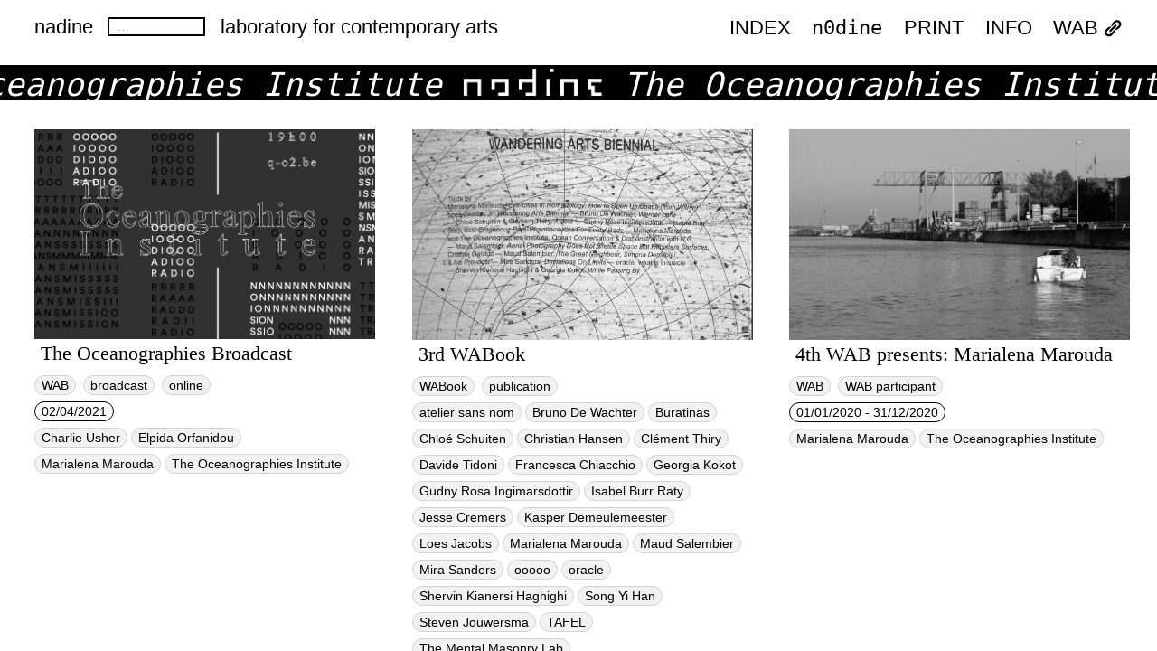

--- FILE ---
content_type: text/html; charset=UTF-8
request_url: https://index.nadine.be/artists/the-oceanographies-institute/
body_size: 8418
content:
<!DOCTYPE html>
<!--[if IE 7]>
<html class="ie ie7" lang="en-GB">
<![endif]-->
<!--[if IE 8]>
<html class="ie ie8" lang="en-GB">
<![endif]-->
<!--[if !(IE 7) | !(IE 8) ]><!-->
<html lang="en-GB">
<!--<![endif]-->
<head>
	<meta charset="UTF-8">
	<meta name="viewport" content="width=device-width">
	<meta name="viewport" content="width=device-width, initial-scale=1, maximum-scale=1" />
	<title>The Oceanographies Institute — artist(s) — nadine</title>
	<link rel="profile" href="http://gmpg.org/xfn/11">
	<link rel="pingback" href="https://index.nadine.be/xmlrpc.php">
	<link rel="shortcut icon" href="https://index.nadine.be/wp-content/themes/style_nadine/favicon.png" />
	<!--[if lt IE 9]>
	<script src="https://index.nadine.be/wp-content/themes/style_nadine/js/html5.js"></script>
	<![endif]-->
	<meta name='robots' content='max-image-preview:large' />
<link rel='dns-prefetch' href='//cdn.jsdelivr.net' />
<link rel='dns-prefetch' href='//stats.wp.com' />
<link rel='dns-prefetch' href='//fonts.googleapis.com' />
<link rel='preconnect' href='//c0.wp.com' />
<link rel="alternate" type="application/rss+xml" title="nadine &raquo; Feed" href="https://index.nadine.be/feed/" />
<link rel="alternate" type="application/rss+xml" title="nadine &raquo; The Oceanographies Institute artist(s) Feed" href="https://index.nadine.be/artists/the-oceanographies-institute/feed/" />
<style id='wp-img-auto-sizes-contain-inline-css' type='text/css'>
img:is([sizes=auto i],[sizes^="auto," i]){contain-intrinsic-size:3000px 1500px}
/*# sourceURL=wp-img-auto-sizes-contain-inline-css */
</style>
<style id='wp-block-library-inline-css' type='text/css'>
:root{--wp-block-synced-color:#7a00df;--wp-block-synced-color--rgb:122,0,223;--wp-bound-block-color:var(--wp-block-synced-color);--wp-editor-canvas-background:#ddd;--wp-admin-theme-color:#007cba;--wp-admin-theme-color--rgb:0,124,186;--wp-admin-theme-color-darker-10:#006ba1;--wp-admin-theme-color-darker-10--rgb:0,107,160.5;--wp-admin-theme-color-darker-20:#005a87;--wp-admin-theme-color-darker-20--rgb:0,90,135;--wp-admin-border-width-focus:2px}@media (min-resolution:192dpi){:root{--wp-admin-border-width-focus:1.5px}}.wp-element-button{cursor:pointer}:root .has-very-light-gray-background-color{background-color:#eee}:root .has-very-dark-gray-background-color{background-color:#313131}:root .has-very-light-gray-color{color:#eee}:root .has-very-dark-gray-color{color:#313131}:root .has-vivid-green-cyan-to-vivid-cyan-blue-gradient-background{background:linear-gradient(135deg,#00d084,#0693e3)}:root .has-purple-crush-gradient-background{background:linear-gradient(135deg,#34e2e4,#4721fb 50%,#ab1dfe)}:root .has-hazy-dawn-gradient-background{background:linear-gradient(135deg,#faaca8,#dad0ec)}:root .has-subdued-olive-gradient-background{background:linear-gradient(135deg,#fafae1,#67a671)}:root .has-atomic-cream-gradient-background{background:linear-gradient(135deg,#fdd79a,#004a59)}:root .has-nightshade-gradient-background{background:linear-gradient(135deg,#330968,#31cdcf)}:root .has-midnight-gradient-background{background:linear-gradient(135deg,#020381,#2874fc)}:root{--wp--preset--font-size--normal:16px;--wp--preset--font-size--huge:42px}.has-regular-font-size{font-size:1em}.has-larger-font-size{font-size:2.625em}.has-normal-font-size{font-size:var(--wp--preset--font-size--normal)}.has-huge-font-size{font-size:var(--wp--preset--font-size--huge)}.has-text-align-center{text-align:center}.has-text-align-left{text-align:left}.has-text-align-right{text-align:right}.has-fit-text{white-space:nowrap!important}#end-resizable-editor-section{display:none}.aligncenter{clear:both}.items-justified-left{justify-content:flex-start}.items-justified-center{justify-content:center}.items-justified-right{justify-content:flex-end}.items-justified-space-between{justify-content:space-between}.screen-reader-text{border:0;clip-path:inset(50%);height:1px;margin:-1px;overflow:hidden;padding:0;position:absolute;width:1px;word-wrap:normal!important}.screen-reader-text:focus{background-color:#ddd;clip-path:none;color:#444;display:block;font-size:1em;height:auto;left:5px;line-height:normal;padding:15px 23px 14px;text-decoration:none;top:5px;width:auto;z-index:100000}html :where(.has-border-color){border-style:solid}html :where([style*=border-top-color]){border-top-style:solid}html :where([style*=border-right-color]){border-right-style:solid}html :where([style*=border-bottom-color]){border-bottom-style:solid}html :where([style*=border-left-color]){border-left-style:solid}html :where([style*=border-width]){border-style:solid}html :where([style*=border-top-width]){border-top-style:solid}html :where([style*=border-right-width]){border-right-style:solid}html :where([style*=border-bottom-width]){border-bottom-style:solid}html :where([style*=border-left-width]){border-left-style:solid}html :where(img[class*=wp-image-]){height:auto;max-width:100%}:where(figure){margin:0 0 1em}html :where(.is-position-sticky){--wp-admin--admin-bar--position-offset:var(--wp-admin--admin-bar--height,0px)}@media screen and (max-width:600px){html :where(.is-position-sticky){--wp-admin--admin-bar--position-offset:0px}}

/*# sourceURL=wp-block-library-inline-css */
</style><style id='global-styles-inline-css' type='text/css'>
:root{--wp--preset--aspect-ratio--square: 1;--wp--preset--aspect-ratio--4-3: 4/3;--wp--preset--aspect-ratio--3-4: 3/4;--wp--preset--aspect-ratio--3-2: 3/2;--wp--preset--aspect-ratio--2-3: 2/3;--wp--preset--aspect-ratio--16-9: 16/9;--wp--preset--aspect-ratio--9-16: 9/16;--wp--preset--color--black: #000000;--wp--preset--color--cyan-bluish-gray: #abb8c3;--wp--preset--color--white: #ffffff;--wp--preset--color--pale-pink: #f78da7;--wp--preset--color--vivid-red: #cf2e2e;--wp--preset--color--luminous-vivid-orange: #ff6900;--wp--preset--color--luminous-vivid-amber: #fcb900;--wp--preset--color--light-green-cyan: #7bdcb5;--wp--preset--color--vivid-green-cyan: #00d084;--wp--preset--color--pale-cyan-blue: #8ed1fc;--wp--preset--color--vivid-cyan-blue: #0693e3;--wp--preset--color--vivid-purple: #9b51e0;--wp--preset--gradient--vivid-cyan-blue-to-vivid-purple: linear-gradient(135deg,rgb(6,147,227) 0%,rgb(155,81,224) 100%);--wp--preset--gradient--light-green-cyan-to-vivid-green-cyan: linear-gradient(135deg,rgb(122,220,180) 0%,rgb(0,208,130) 100%);--wp--preset--gradient--luminous-vivid-amber-to-luminous-vivid-orange: linear-gradient(135deg,rgb(252,185,0) 0%,rgb(255,105,0) 100%);--wp--preset--gradient--luminous-vivid-orange-to-vivid-red: linear-gradient(135deg,rgb(255,105,0) 0%,rgb(207,46,46) 100%);--wp--preset--gradient--very-light-gray-to-cyan-bluish-gray: linear-gradient(135deg,rgb(238,238,238) 0%,rgb(169,184,195) 100%);--wp--preset--gradient--cool-to-warm-spectrum: linear-gradient(135deg,rgb(74,234,220) 0%,rgb(151,120,209) 20%,rgb(207,42,186) 40%,rgb(238,44,130) 60%,rgb(251,105,98) 80%,rgb(254,248,76) 100%);--wp--preset--gradient--blush-light-purple: linear-gradient(135deg,rgb(255,206,236) 0%,rgb(152,150,240) 100%);--wp--preset--gradient--blush-bordeaux: linear-gradient(135deg,rgb(254,205,165) 0%,rgb(254,45,45) 50%,rgb(107,0,62) 100%);--wp--preset--gradient--luminous-dusk: linear-gradient(135deg,rgb(255,203,112) 0%,rgb(199,81,192) 50%,rgb(65,88,208) 100%);--wp--preset--gradient--pale-ocean: linear-gradient(135deg,rgb(255,245,203) 0%,rgb(182,227,212) 50%,rgb(51,167,181) 100%);--wp--preset--gradient--electric-grass: linear-gradient(135deg,rgb(202,248,128) 0%,rgb(113,206,126) 100%);--wp--preset--gradient--midnight: linear-gradient(135deg,rgb(2,3,129) 0%,rgb(40,116,252) 100%);--wp--preset--font-size--small: 13px;--wp--preset--font-size--medium: 20px;--wp--preset--font-size--large: 36px;--wp--preset--font-size--x-large: 42px;--wp--preset--spacing--20: 0.44rem;--wp--preset--spacing--30: 0.67rem;--wp--preset--spacing--40: 1rem;--wp--preset--spacing--50: 1.5rem;--wp--preset--spacing--60: 2.25rem;--wp--preset--spacing--70: 3.38rem;--wp--preset--spacing--80: 5.06rem;--wp--preset--shadow--natural: 6px 6px 9px rgba(0, 0, 0, 0.2);--wp--preset--shadow--deep: 12px 12px 50px rgba(0, 0, 0, 0.4);--wp--preset--shadow--sharp: 6px 6px 0px rgba(0, 0, 0, 0.2);--wp--preset--shadow--outlined: 6px 6px 0px -3px rgb(255, 255, 255), 6px 6px rgb(0, 0, 0);--wp--preset--shadow--crisp: 6px 6px 0px rgb(0, 0, 0);}:where(.is-layout-flex){gap: 0.5em;}:where(.is-layout-grid){gap: 0.5em;}body .is-layout-flex{display: flex;}.is-layout-flex{flex-wrap: wrap;align-items: center;}.is-layout-flex > :is(*, div){margin: 0;}body .is-layout-grid{display: grid;}.is-layout-grid > :is(*, div){margin: 0;}:where(.wp-block-columns.is-layout-flex){gap: 2em;}:where(.wp-block-columns.is-layout-grid){gap: 2em;}:where(.wp-block-post-template.is-layout-flex){gap: 1.25em;}:where(.wp-block-post-template.is-layout-grid){gap: 1.25em;}.has-black-color{color: var(--wp--preset--color--black) !important;}.has-cyan-bluish-gray-color{color: var(--wp--preset--color--cyan-bluish-gray) !important;}.has-white-color{color: var(--wp--preset--color--white) !important;}.has-pale-pink-color{color: var(--wp--preset--color--pale-pink) !important;}.has-vivid-red-color{color: var(--wp--preset--color--vivid-red) !important;}.has-luminous-vivid-orange-color{color: var(--wp--preset--color--luminous-vivid-orange) !important;}.has-luminous-vivid-amber-color{color: var(--wp--preset--color--luminous-vivid-amber) !important;}.has-light-green-cyan-color{color: var(--wp--preset--color--light-green-cyan) !important;}.has-vivid-green-cyan-color{color: var(--wp--preset--color--vivid-green-cyan) !important;}.has-pale-cyan-blue-color{color: var(--wp--preset--color--pale-cyan-blue) !important;}.has-vivid-cyan-blue-color{color: var(--wp--preset--color--vivid-cyan-blue) !important;}.has-vivid-purple-color{color: var(--wp--preset--color--vivid-purple) !important;}.has-black-background-color{background-color: var(--wp--preset--color--black) !important;}.has-cyan-bluish-gray-background-color{background-color: var(--wp--preset--color--cyan-bluish-gray) !important;}.has-white-background-color{background-color: var(--wp--preset--color--white) !important;}.has-pale-pink-background-color{background-color: var(--wp--preset--color--pale-pink) !important;}.has-vivid-red-background-color{background-color: var(--wp--preset--color--vivid-red) !important;}.has-luminous-vivid-orange-background-color{background-color: var(--wp--preset--color--luminous-vivid-orange) !important;}.has-luminous-vivid-amber-background-color{background-color: var(--wp--preset--color--luminous-vivid-amber) !important;}.has-light-green-cyan-background-color{background-color: var(--wp--preset--color--light-green-cyan) !important;}.has-vivid-green-cyan-background-color{background-color: var(--wp--preset--color--vivid-green-cyan) !important;}.has-pale-cyan-blue-background-color{background-color: var(--wp--preset--color--pale-cyan-blue) !important;}.has-vivid-cyan-blue-background-color{background-color: var(--wp--preset--color--vivid-cyan-blue) !important;}.has-vivid-purple-background-color{background-color: var(--wp--preset--color--vivid-purple) !important;}.has-black-border-color{border-color: var(--wp--preset--color--black) !important;}.has-cyan-bluish-gray-border-color{border-color: var(--wp--preset--color--cyan-bluish-gray) !important;}.has-white-border-color{border-color: var(--wp--preset--color--white) !important;}.has-pale-pink-border-color{border-color: var(--wp--preset--color--pale-pink) !important;}.has-vivid-red-border-color{border-color: var(--wp--preset--color--vivid-red) !important;}.has-luminous-vivid-orange-border-color{border-color: var(--wp--preset--color--luminous-vivid-orange) !important;}.has-luminous-vivid-amber-border-color{border-color: var(--wp--preset--color--luminous-vivid-amber) !important;}.has-light-green-cyan-border-color{border-color: var(--wp--preset--color--light-green-cyan) !important;}.has-vivid-green-cyan-border-color{border-color: var(--wp--preset--color--vivid-green-cyan) !important;}.has-pale-cyan-blue-border-color{border-color: var(--wp--preset--color--pale-cyan-blue) !important;}.has-vivid-cyan-blue-border-color{border-color: var(--wp--preset--color--vivid-cyan-blue) !important;}.has-vivid-purple-border-color{border-color: var(--wp--preset--color--vivid-purple) !important;}.has-vivid-cyan-blue-to-vivid-purple-gradient-background{background: var(--wp--preset--gradient--vivid-cyan-blue-to-vivid-purple) !important;}.has-light-green-cyan-to-vivid-green-cyan-gradient-background{background: var(--wp--preset--gradient--light-green-cyan-to-vivid-green-cyan) !important;}.has-luminous-vivid-amber-to-luminous-vivid-orange-gradient-background{background: var(--wp--preset--gradient--luminous-vivid-amber-to-luminous-vivid-orange) !important;}.has-luminous-vivid-orange-to-vivid-red-gradient-background{background: var(--wp--preset--gradient--luminous-vivid-orange-to-vivid-red) !important;}.has-very-light-gray-to-cyan-bluish-gray-gradient-background{background: var(--wp--preset--gradient--very-light-gray-to-cyan-bluish-gray) !important;}.has-cool-to-warm-spectrum-gradient-background{background: var(--wp--preset--gradient--cool-to-warm-spectrum) !important;}.has-blush-light-purple-gradient-background{background: var(--wp--preset--gradient--blush-light-purple) !important;}.has-blush-bordeaux-gradient-background{background: var(--wp--preset--gradient--blush-bordeaux) !important;}.has-luminous-dusk-gradient-background{background: var(--wp--preset--gradient--luminous-dusk) !important;}.has-pale-ocean-gradient-background{background: var(--wp--preset--gradient--pale-ocean) !important;}.has-electric-grass-gradient-background{background: var(--wp--preset--gradient--electric-grass) !important;}.has-midnight-gradient-background{background: var(--wp--preset--gradient--midnight) !important;}.has-small-font-size{font-size: var(--wp--preset--font-size--small) !important;}.has-medium-font-size{font-size: var(--wp--preset--font-size--medium) !important;}.has-large-font-size{font-size: var(--wp--preset--font-size--large) !important;}.has-x-large-font-size{font-size: var(--wp--preset--font-size--x-large) !important;}
/*# sourceURL=global-styles-inline-css */
</style>

<style id='classic-theme-styles-inline-css' type='text/css'>
/*! This file is auto-generated */
.wp-block-button__link{color:#fff;background-color:#32373c;border-radius:9999px;box-shadow:none;text-decoration:none;padding:calc(.667em + 2px) calc(1.333em + 2px);font-size:1.125em}.wp-block-file__button{background:#32373c;color:#fff;text-decoration:none}
/*# sourceURL=/wp-includes/css/classic-themes.min.css */
</style>
<link rel='stylesheet' id='portra-font-css' href='//fonts.googleapis.com/css?family=Muli%3A400' type='text/css' media='all' />
<link rel='stylesheet' id='portra-style-css' href='https://index.nadine.be/wp-content/themes/style_nadine/style.css?ver=6.9' type='text/css' media='all' />
<style id='portra-style-inline-css' type='text/css'>
html {
	height: 100%;
}
/*# sourceURL=portra-style-inline-css */
</style>
<link rel='stylesheet' id='dashicons-css' href='https://c0.wp.com/c/6.9/wp-includes/css/dashicons.min.css' type='text/css' media='all' />
<link rel='stylesheet' id='wpel-style-css' href='https://index.nadine.be/wp-content/plugins/wp-external-links/public/css/wpel.css?ver=2.63' type='text/css' media='all' />
<script type="text/javascript" src="https://c0.wp.com/c/6.9/wp-includes/js/jquery/jquery.min.js" id="jquery-core-js"></script>
<script type="text/javascript" src="https://c0.wp.com/c/6.9/wp-includes/js/jquery/jquery-migrate.min.js" id="jquery-migrate-js"></script>
<link rel="https://api.w.org/" href="https://index.nadine.be/wp-json/" /><link rel="EditURI" type="application/rsd+xml" title="RSD" href="https://index.nadine.be/xmlrpc.php?rsd" />
<meta name="generator" content="WordPress 6.9" />
	<style>img#wpstats{display:none}</style>
		<!-- Analytics by WP Statistics - https://wp-statistics.com -->
<style id="sccss">*{
		 
Border: none;
		
		
}</style></head>

<body class="archive tax-artists term-the-oceanographies-institute term-495 wp-theme-style_nadine home">
<div id="page" class="hfeed site">
	<header id="masthead" class="site-header" role="banner">
		<h1 class="site-title"><a href="https://index.nadine.be/" rel="home" data-wpel-link="internal">nadine</a></h1>

					<div id="primary-sidebar" class="primary-sidebar widget-area" role="complementary">
				<div><form role="search" method="get" class="search-form" action="https://index.nadine.be/">
				<label>
					<span class="screen-reader-text">Search for:</span>
					<input type="search" class="search-field" placeholder="&hellip;" value="" name="s" />
				</label>
				<input type="submit" class="search-submit" value="Click me" />
			</form></div>			</div><!-- #primary-sidebar -->
		
	 <div id="description">laboratory for contemporary arts  </div>

		<h1 class="menu-toggle">m</h1>
		<nav id="primary-navigation" class="site-navigation primary-navigation" role="navigation">
			<a class="screen-reader-text skip-link" href="#content">Skip to content</a>
			<span id="navigation-close">&#10005;</span>
			<div id="top-main-menu" class="menu-archive-year-menu-container"><ul id="menu-archive-year-menu" class="nav-menu"><li id="menu-item-8822" class="menu-item menu-item-type-taxonomy menu-item-object-category menu-item-8822"><a href="https://index.nadine.be/category/archive/2024/" data-wpel-link="internal">2024</a></li>
<li id="menu-item-6175" class="menu-item menu-item-type-taxonomy menu-item-object-category menu-item-6175"><a href="https://index.nadine.be/category/archive/2023/" data-wpel-link="internal">2023</a></li>
<li id="menu-item-7097" class="menu-item menu-item-type-taxonomy menu-item-object-category menu-item-7097"><a href="https://index.nadine.be/category/archive/2022/" data-wpel-link="internal">2022</a></li>
<li id="menu-item-4785" class="menu-item menu-item-type-taxonomy menu-item-object-category menu-item-4785"><a href="https://index.nadine.be/category/archive/2021/" data-wpel-link="internal">2021</a></li>
<li id="menu-item-4784" class="menu-item menu-item-type-taxonomy menu-item-object-category menu-item-4784"><a href="https://index.nadine.be/category/archive/2020/" data-wpel-link="internal">2020</a></li>
<li id="menu-item-4787" class="menu-item menu-item-type-taxonomy menu-item-object-category menu-item-4787"><a href="https://index.nadine.be/category/archive/2019/" data-wpel-link="internal">2019</a></li>
<li id="menu-item-4786" class="menu-item menu-item-type-taxonomy menu-item-object-category menu-item-4786"><a href="https://index.nadine.be/category/archive/2018/" data-wpel-link="internal">2018</a></li>
<li id="menu-item-4788" class="menu-item menu-item-type-taxonomy menu-item-object-category menu-item-4788"><a href="https://index.nadine.be/category/archive/2017/" data-wpel-link="internal">2017</a></li>
</ul></div>			<div id="top-right-menu" class="menu-main_menu-container"><ul id="menu-main_menu" class="nav-menu"><li id="menu-item-94" class="menu-item menu-item-type-taxonomy menu-item-object-category menu-item-has-children menu-item-94"><a href="https://index.nadine.be/category/archive/" data-wpel-link="internal">index</a>
<ul class="sub-menu">
	<li id="menu-item-8433" class="menu-item menu-item-type-taxonomy menu-item-object-category menu-item-8433"><a href="https://index.nadine.be/category/archive/2025/" data-wpel-link="internal">2025</a></li>
	<li id="menu-item-7109" class="menu-item menu-item-type-taxonomy menu-item-object-category menu-item-7109"><a href="https://index.nadine.be/category/archive/2024/" data-wpel-link="internal">2024</a></li>
	<li id="menu-item-7106" class="menu-item menu-item-type-taxonomy menu-item-object-category menu-item-7106"><a href="https://index.nadine.be/category/archive/2023/" data-wpel-link="internal">2023</a></li>
	<li id="menu-item-7107" class="menu-item menu-item-type-taxonomy menu-item-object-category menu-item-7107"><a href="https://index.nadine.be/category/archive/2022/" data-wpel-link="internal">2022</a></li>
	<li id="menu-item-4799" class="menu-item menu-item-type-taxonomy menu-item-object-category menu-item-4799"><a href="https://index.nadine.be/category/archive/2021/" data-wpel-link="internal">2021</a></li>
	<li id="menu-item-4798" class="menu-item menu-item-type-taxonomy menu-item-object-category menu-item-4798"><a href="https://index.nadine.be/category/archive/2020/" data-wpel-link="internal">2020</a></li>
	<li id="menu-item-4801" class="menu-item menu-item-type-taxonomy menu-item-object-category menu-item-4801"><a href="https://index.nadine.be/category/archive/2019/" data-wpel-link="internal">2019</a></li>
	<li id="menu-item-4800" class="menu-item menu-item-type-taxonomy menu-item-object-category menu-item-4800"><a href="https://index.nadine.be/category/archive/2018/" data-wpel-link="internal">2018</a></li>
	<li id="menu-item-4802" class="menu-item menu-item-type-taxonomy menu-item-object-category menu-item-4802"><a href="https://index.nadine.be/category/archive/2017/" data-wpel-link="internal">2017</a></li>
</ul>
</li>
<li id="menu-item-4791" class="menu-item menu-item-type-custom menu-item-object-custom menu-item-4791"><a href="https://index.nadine.be/n0dine/" data-wpel-link="internal">n0dine</a></li>
<li id="menu-item-482" class="menu-item menu-item-type-taxonomy menu-item-object-category menu-item-482"><a href="https://index.nadine.be/category/print/" data-wpel-link="internal">PRINT</a></li>
<li id="menu-item-250" class="menu-item menu-item-type-post_type menu-item-object-page menu-item-250"><a href="https://index.nadine.be/about/" data-wpel-link="internal">INFO</a></li>
<li id="menu-item-908" class="menu-item menu-item-type-custom menu-item-object-custom menu-item-908"><a href="http://wab.zone/" data-wpel-link="external" target="_blank" rel="external noopener noreferrer" class="wpel-icon-right">WAB<i class="wpel-icon dashicons-before dashicons-admin-links" aria-hidden="true"></i></a></li>
</ul></div>					</nav>
	</header><!-- #masthead -->

	<div id="main" class="site-main">
<div id="main-content" class="main-content">

	<!-- START BANNER 	-->
<div class="frontpage_banner"><div>
	The Oceanographies Institute 	<img src="https://index.nadine.be/wp-content/themes/style_nadine/images/logo_nadine_wz_cropped.png">
	The Oceanographies Institute 	<img src="https://index.nadine.be/wp-content/themes/style_nadine/images/logo_nadine_wz_cropped.png">
	The Oceanographies Institute 	<img src="https://index.nadine.be/wp-content/themes/style_nadine/images/logo_nadine_wz_cropped.png">
	The Oceanographies Institute 	<img src="https://index.nadine.be/wp-content/themes/style_nadine/images/logo_nadine_wz_cropped.png">
	The Oceanographies Institute 	<img src="https://index.nadine.be/wp-content/themes/style_nadine/images/logo_nadine_wz_cropped.png">
	The Oceanographies Institute 	<img src="https://index.nadine.be/wp-content/themes/style_nadine/images/logo_nadine_wz_cropped.png">
	The Oceanographies Institute 	<img src="https://index.nadine.be/wp-content/themes/style_nadine/images/logo_nadine_wz_cropped.png">
	The Oceanographies Institute 	<img src="https://index.nadine.be/wp-content/themes/style_nadine/images/logo_nadine_wz_cropped.png">
	The Oceanographies Institute 	<img src="https://index.nadine.be/wp-content/themes/style_nadine/images/logo_nadine_wz_cropped.png">
	The Oceanographies Institute 	<img src="https://index.nadine.be/wp-content/themes/style_nadine/images/logo_nadine_wz_cropped.png">
	The Oceanographies Institute 	<img src="https://index.nadine.be/wp-content/themes/style_nadine/images/logo_nadine_wz_cropped.png">
</div>
</div>
<!-- END BANNER 	-->




	<div id="post-2810" class="post-2810 post type-post status-publish format-standard has-post-thumbnail hentry category-676 category-archive what_what_tag-broadcast where_tag-online family_tag-wab tag_tag-extra-muros tag_tag-q-o2 tag_tag-radio tag_tag-the-oceanographies-institute artists-charlie-usher artists-elpida-orfanidou artists-marialena-marouda artists-the-oceanographies-institute">

		<!-- image -->
<a class="image_link" href="https://index.nadine.be/the-oceanographies-broadcast/" data-wpel-link="internal">
<img width="1529" height="942" src="https://index.nadine.be/wp-content/uploads/2021/04/Screenshot-2021-03-26-at-17.53.02.png" class="attachment-thumbnail size-thumbnail wp-post-image" alt="" decoding="async" fetchpriority="high" srcset="https://index.nadine.be/wp-content/uploads/2021/04/Screenshot-2021-03-26-at-17.53.02.png 1529w, https://index.nadine.be/wp-content/uploads/2021/04/Screenshot-2021-03-26-at-17.53.02-768x473.png 768w" sizes="(max-width: 1529px) 100vw, 1529px" />		<div class="image_title">The Oceanographies Broadcast	</div>
</a>



<!-- beginning of practical information-->

<div class="practical_information">

<a href="https://index.nadine.be/family_tag/wab/" rel="tag" data-wpel-link="internal">WAB</a>
<a href="https://index.nadine.be/what_what_tag/broadcast/" rel="tag" data-wpel-link="internal">broadcast</a>
<!-- location -->
<a href="https://index.nadine.be/where_tag/online/" rel="tag" data-wpel-link="internal">online</a></br>
<!-- dates -->
<div class='date'>
02/04/2021</div>  <!-- open and close date -->
<div class="no_date">
</div>
<!-- who / artists -->
<div class="artists_tags"><a href="https://index.nadine.be/artists/charlie-usher/" rel="tag" data-wpel-link="internal">Charlie Usher</a><a href="https://index.nadine.be/artists/elpida-orfanidou/" rel="tag" data-wpel-link="internal">Elpida Orfanidou</a><a href="https://index.nadine.be/artists/marialena-marouda/" rel="tag" data-wpel-link="internal">Marialena Marouda</a><a href="https://index.nadine.be/artists/the-oceanographies-institute/" rel="tag" data-wpel-link="internal">The Oceanographies Institute</a></div></br>

</div>
<!-- end of practical information-->







</div>


	<div id="post-1915" class="post-1915 post type-post status-publish format-standard has-post-thumbnail hentry category-print what_what_tag-publication family_tag-wabook tag_tag-artists-print tag_tag-boek tag_tag-book tag_tag-inserts tag_tag-multiple-artists tag_tag-wabook3 tag_tag-wandering-arts-biennial artists-atelier-sans-nom artists-bruno-de-wachter artists-buratinas artists-chloe-schuiten artists-christian-hansen artists-clement-thiry artists-davide-tidoni artists-francesca-chiacchio artists-georgia-kokot artists-gudny-rosa-ingimarsdottir artists-isabel-burr-raty artists-jesse-cremers artists-kasper-demeulemeester artists-loes-jacobs artists-marialena-marouda artists-maud-salembier artists-mira-sanders artists-236 artists-oracle artists-shervin-kianersi-haghighi artists-song-yi-han artists-steven-jouwersma artists-tafel artists-the-mental-masonry-lab artists-the-oceanographies-institute artists-uberknackig artists-various-artists artists-waend artists-wouter-huis">

		<!-- image -->
<a class="image_link" href="https://index.nadine.be/3rd-wandering-arts-book/" data-wpel-link="internal">
<img width="1254" height="776" src="https://index.nadine.be/wp-content/uploads/2020/06/WABook3-fp.jpeg" class="attachment-thumbnail size-thumbnail wp-post-image" alt="" decoding="async" srcset="https://index.nadine.be/wp-content/uploads/2020/06/WABook3-fp.jpeg 1254w, https://index.nadine.be/wp-content/uploads/2020/06/WABook3-fp-768x475.jpeg 768w" sizes="(max-width: 1254px) 100vw, 1254px" />		<div class="image_title">3rd WABook	</div>
</a>



<!-- beginning of practical information-->

<div class="practical_information">

<a href="https://index.nadine.be/family_tag/wabook/" rel="tag" data-wpel-link="internal">WABook</a>
<a href="https://index.nadine.be/what_what_tag/publication/" rel="tag" data-wpel-link="internal">publication</a>
<!-- location -->
</br>
<!-- dates -->
  <!-- open and close date -->
<div class="no_date">
</div>
<!-- who / artists -->
<div class="artists_tags"><a href="https://index.nadine.be/artists/atelier-sans-nom/" rel="tag" data-wpel-link="internal">atelier sans nom</a><a href="https://index.nadine.be/artists/bruno-de-wachter/" rel="tag" data-wpel-link="internal">Bruno De Wachter</a><a href="https://index.nadine.be/artists/buratinas/" rel="tag" data-wpel-link="internal">Buratinas</a><a href="https://index.nadine.be/artists/chloe-schuiten/" rel="tag" data-wpel-link="internal">Chloé Schuiten</a><a href="https://index.nadine.be/artists/christian-hansen/" rel="tag" data-wpel-link="internal">Christian Hansen</a><a href="https://index.nadine.be/artists/clement-thiry/" rel="tag" data-wpel-link="internal">Clément Thiry</a><a href="https://index.nadine.be/artists/davide-tidoni/" rel="tag" data-wpel-link="internal">Davide Tidoni</a><a href="https://index.nadine.be/artists/francesca-chiacchio/" rel="tag" data-wpel-link="internal">Francesca Chiacchio</a><a href="https://index.nadine.be/artists/georgia-kokot/" rel="tag" data-wpel-link="internal">Georgia Kokot</a><a href="https://index.nadine.be/artists/gudny-rosa-ingimarsdottir/" rel="tag" data-wpel-link="internal">Gudny Rosa Ingimarsdottir</a><a href="https://index.nadine.be/artists/isabel-burr-raty/" rel="tag" data-wpel-link="internal">Isabel Burr Raty</a><a href="https://index.nadine.be/artists/jesse-cremers/" rel="tag" data-wpel-link="internal">Jesse Cremers</a><a href="https://index.nadine.be/artists/kasper-demeulemeester/" rel="tag" data-wpel-link="internal">Kasper Demeulemeester</a><a href="https://index.nadine.be/artists/loes-jacobs/" rel="tag" data-wpel-link="internal">Loes Jacobs</a><a href="https://index.nadine.be/artists/marialena-marouda/" rel="tag" data-wpel-link="internal">Marialena Marouda</a><a href="https://index.nadine.be/artists/maud-salembier/" rel="tag" data-wpel-link="internal">Maud Salembier</a><a href="https://index.nadine.be/artists/mira-sanders/" rel="tag" data-wpel-link="internal">Mira Sanders</a><a href="https://index.nadine.be/artists/00000/" rel="tag" data-wpel-link="internal">ooooo</a><a href="https://index.nadine.be/artists/oracle/" rel="tag" data-wpel-link="internal">oracle</a><a href="https://index.nadine.be/artists/shervin-kianersi-haghighi/" rel="tag" data-wpel-link="internal">Shervin Kianersi Haghighi</a><a href="https://index.nadine.be/artists/song-yi-han/" rel="tag" data-wpel-link="internal">Song Yi Han</a><a href="https://index.nadine.be/artists/steven-jouwersma/" rel="tag" data-wpel-link="internal">Steven Jouwersma</a><a href="https://index.nadine.be/artists/tafel/" rel="tag" data-wpel-link="internal">TAFEL</a><a href="https://index.nadine.be/artists/the-mental-masonry-lab/" rel="tag" data-wpel-link="internal">The Mental Masonry Lab</a><a href="https://index.nadine.be/artists/the-oceanographies-institute/" rel="tag" data-wpel-link="internal">The Oceanographies Institute</a><a href="https://index.nadine.be/artists/uberknackig/" rel="tag" data-wpel-link="internal">Überknackig</a><a href="https://index.nadine.be/artists/various-artists/" rel="tag" data-wpel-link="internal">Various Artists</a><a href="https://index.nadine.be/artists/waend/" rel="tag" data-wpel-link="internal">Waend</a><a href="https://index.nadine.be/artists/wouter-huis/" rel="tag" data-wpel-link="internal">Wouter Huis</a></div></br>

</div>
<!-- end of practical information-->







</div>


	<div id="post-1519" class="post-1519 post type-post status-publish format-standard has-post-thumbnail hentry category-83 category-archive what_what_tag-wab-participant family_tag-wab tag_tag-4th-wab tag_tag-oceaan tag_tag-performance tag_tag-sound tag_tag-storytelling tag_tag-the-oceanographies-institute tag_tag-wandering-arts-biennial artists-marialena-marouda artists-the-oceanographies-institute">

		<!-- image -->
<a class="image_link" href="https://index.nadine.be/4th-wab-presents-marialena-marouda/" data-wpel-link="internal">
<img width="1920" height="1190" src="https://index.nadine.be/wp-content/uploads/2020/06/Oceanographies-Photo-by-Rasa-Alksnyte-fp-1920x1190.jpeg" class="attachment-thumbnail size-thumbnail wp-post-image" alt="" decoding="async" srcset="https://index.nadine.be/wp-content/uploads/2020/06/Oceanographies-Photo-by-Rasa-Alksnyte-fp-1920x1189.jpeg 1920w, https://index.nadine.be/wp-content/uploads/2020/06/Oceanographies-Photo-by-Rasa-Alksnyte-fp-768x476.jpeg 768w, https://index.nadine.be/wp-content/uploads/2020/06/Oceanographies-Photo-by-Rasa-Alksnyte-fp-1536x951.jpeg 1536w, https://index.nadine.be/wp-content/uploads/2020/06/Oceanographies-Photo-by-Rasa-Alksnyte-fp-2048x1268.jpeg 2048w" sizes="(max-width: 1920px) 100vw, 1920px" />		<div class="image_title">4th WAB presents: Marialena Marouda	</div>
</a>



<!-- beginning of practical information-->

<div class="practical_information">

<a href="https://index.nadine.be/family_tag/wab/" rel="tag" data-wpel-link="internal">WAB</a>
<a href="https://index.nadine.be/what_what_tag/wab-participant/" rel="tag" data-wpel-link="internal">WAB participant</a>
<!-- location -->
</br>
<!-- dates -->
  <!-- open and close date -->
<div class="date">01/01/2020
 - 31/12/2020</div>
<!-- who / artists -->
<div class="artists_tags"><a href="https://index.nadine.be/artists/marialena-marouda/" rel="tag" data-wpel-link="internal">Marialena Marouda</a><a href="https://index.nadine.be/artists/the-oceanographies-institute/" rel="tag" data-wpel-link="internal">The Oceanographies Institute</a></div></br>

</div>
<!-- end of practical information-->







</div>

</div><!-- #main-content -->


		</div><!-- #main -->

		<footer id="colophon" class="site-footer" role="contentinfo">
			<div class="copyright"></div>
			<div class="footer-text-left">
			<p>nadine is supported by:<br />
<a target="_blank" class="external wpel-icon-right" href="http://www.kunstenerfgoed.be" data-wpel-link="external" rel="external noopener noreferrer">Vlaamse Gemeenschap<i class="wpel-icon dashicons-before dashicons-admin-links" aria-hidden="true"></i></a> (Afdeling Kunsten)<br />
<a class="external wpel-icon-right" target="_blank" href="http://digitaalbrussel.vgc.be/" rel="noopener noreferrer external" data-wpel-link="external">Vlaamse Gemeenschapscommissie van het Brussels Hoofdstedelijk Gewest<i class="wpel-icon dashicons-before dashicons-admin-links" aria-hidden="true"></i></a><br />
Mobiel Brussel van het <a target="_blank" class="external wpel-icon-right" href="http://be.brussels" data-wpel-link="external" rel="external noopener noreferrer">Brussels Hoofdstedelijk Gewest<i class="wpel-icon dashicons-before dashicons-admin-links" aria-hidden="true"></i></a> (project Buratinas)</p>
<p><img loading="lazy" decoding="async" class="footer_logo alignnone wp-image-5341" src="https://index.nadine.be/wp-content/uploads/2022/10/Vlaanderen_verbeelding-werkt.png" alt="" width="261" height="110" srcset="https://index.nadine.be/wp-content/uploads/2022/10/Vlaanderen_verbeelding-werkt.png 823w, https://index.nadine.be/wp-content/uploads/2022/10/Vlaanderen_verbeelding-werkt-768x324.png 768w" sizes="auto, (max-width: 261px) 100vw, 261px" /> <img loading="lazy" decoding="async" class="footer_logo alignnone wp-image-5343 size-full" src="https://index.nadine.be/wp-content/uploads/2022/10/Unknown-1-e1664292289212-copy.png" alt="" width="100" height="132" /></p>
			</div>
			<div class="footer-text-right">
			<p>contact: Nieuwbrug 3 Rue du Pont Neuf / Brussel 1000 Bruxelles<br />
email: <a target="_blank" class="external" href="mailto:bruna@nadine.be">bruna@nadine.be</a><br />
phone: + 32-2.513.41.04 (NO FAX)<br />
design: <a target="_blank" class="external wpel-icon-right" href="http://uberknackig.com/" data-wpel-link="external" rel="external noopener noreferrer">Überknackig<i class="wpel-icon dashicons-before dashicons-admin-links" aria-hidden="true"></i></a> and <a target="_blank" class="external wpel-icon-right" href="http://lostinbits.com" rel="noopener noreferrer external" data-wpel-link="external">i.am.lostinbits.com<i class="wpel-icon dashicons-before dashicons-admin-links" aria-hidden="true"></i></a><br />
© 2020 nadine vzw</p>
			</div>
			<div class="site-info">
			

			</div><!-- .site-info -->
		</footer><!-- #colophon -->
	</div><!-- #page -->

	<span id="infinite-loader">
		<span></span>
		<span></span>
		<span></span>
	</span>

	<script type="speculationrules">
{"prefetch":[{"source":"document","where":{"and":[{"href_matches":"/*"},{"not":{"href_matches":["/wp-*.php","/wp-admin/*","/wp-content/uploads/*","/wp-content/*","/wp-content/plugins/*","/wp-content/themes/style_nadine/*","/*\\?(.+)"]}},{"not":{"selector_matches":"a[rel~=\"nofollow\"]"}},{"not":{"selector_matches":".no-prefetch, .no-prefetch a"}}]},"eagerness":"conservative"}]}
</script>
<script type="text/javascript" src="https://index.nadine.be/wp-content/themes/style_nadine/js/functions.js?ver=20140321" id="portra-script-js"></script>
<script type="text/javascript" id="wp-statistics-tracker-js-extra">
/* <![CDATA[ */
var WP_Statistics_Tracker_Object = {"requestUrl":"https://index.nadine.be/wp-json/wp-statistics/v2","ajaxUrl":"https://index.nadine.be/wp-admin/admin-ajax.php","hitParams":{"wp_statistics_hit":1,"source_type":"tax_artists","source_id":495,"search_query":"","signature":"8bba631d6efe08cf0b8154007c69ba82","endpoint":"hit"},"onlineParams":{"wp_statistics_hit":1,"source_type":"tax_artists","source_id":495,"search_query":"","signature":"8bba631d6efe08cf0b8154007c69ba82","endpoint":"online"},"option":{"userOnline":"1","dntEnabled":"","bypassAdBlockers":"","consentIntegration":{"name":null,"status":[]},"isPreview":false,"trackAnonymously":false,"isWpConsentApiActive":false,"consentLevel":"functional"},"jsCheckTime":"60000","isLegacyEventLoaded":"","customEventAjaxUrl":"https://index.nadine.be/wp-admin/admin-ajax.php?action=wp_statistics_custom_event&nonce=a699c85392"};
//# sourceURL=wp-statistics-tracker-js-extra
/* ]]> */
</script>
<script type="text/javascript" src="https://index.nadine.be/wp-content/plugins/wp-statistics/assets/js/tracker.js?ver=14.15.5" id="wp-statistics-tracker-js"></script>
<script type="text/javascript" id="wp_slimstat-js-extra">
/* <![CDATA[ */
var SlimStatParams = {"transport":"ajax","ajaxurl_rest":"https://index.nadine.be/wp-json/slimstat/v1/hit","ajaxurl_ajax":"https://index.nadine.be/wp-admin/admin-ajax.php","ajaxurl_adblock":"https://index.nadine.be/request/f7bc2c7bcf5a6d3e02be69e051c66ea0/","ajaxurl":"https://index.nadine.be/wp-admin/admin-ajax.php","baseurl":"/","dnt":"noslimstat,ab-item","ci":"YToxOntzOjEyOiJjb250ZW50X3R5cGUiO3M6ODoidGF4b25vbXkiO30-.38dc4d81caa7c1d8f363d694e499ddba","wp_rest_nonce":"393ca65383"};
//# sourceURL=wp_slimstat-js-extra
/* ]]> */
</script>
<script defer type="text/javascript" src="https://cdn.jsdelivr.net/wp/wp-slimstat/tags/5.3.1/wp-slimstat.min.js" id="wp_slimstat-js"></script>
<script type="text/javascript" id="jetpack-stats-js-before">
/* <![CDATA[ */
_stq = window._stq || [];
_stq.push([ "view", JSON.parse("{\"v\":\"ext\",\"blog\":\"176141060\",\"post\":\"0\",\"tz\":\"1\",\"srv\":\"index.nadine.be\",\"arch_tax_artists\":\"the-oceanographies-institute\",\"arch_results\":\"3\",\"j\":\"1:15.1.1\"}") ]);
_stq.push([ "clickTrackerInit", "176141060", "0" ]);
//# sourceURL=jetpack-stats-js-before
/* ]]> */
</script>
<script type="text/javascript" src="https://stats.wp.com/e-202603.js" id="jetpack-stats-js" defer="defer" data-wp-strategy="defer"></script>
</body>
</html>


--- FILE ---
content_type: text/html; charset=UTF-8
request_url: https://index.nadine.be/wp-admin/admin-ajax.php
body_size: 75
content:
274262.60f639e85da060567f128c94a2d8358b